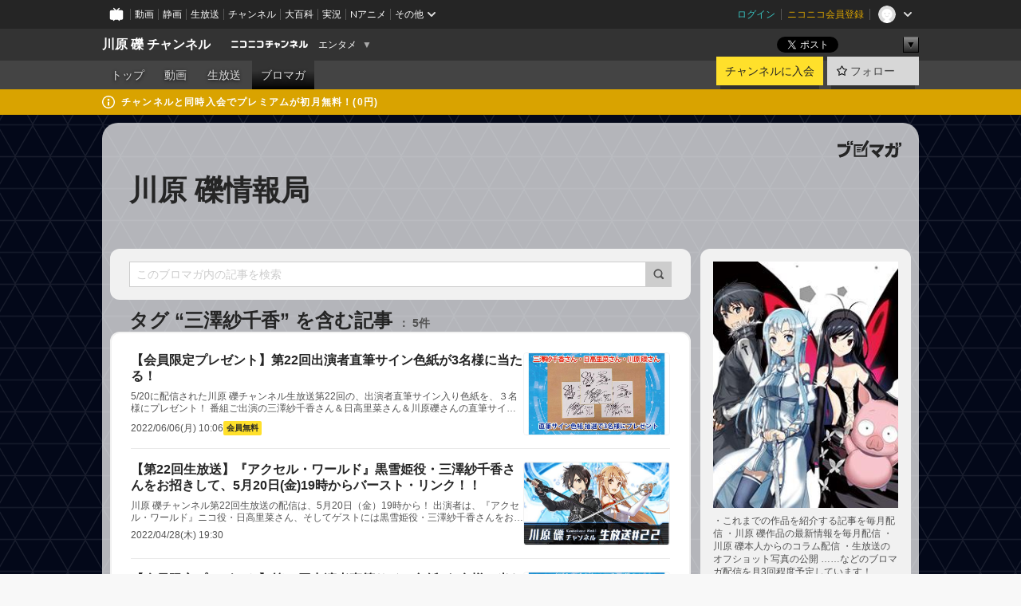

--- FILE ---
content_type: text/html; charset=UTF-8
request_url: https://ch.nicovideo.jp/kawahararekich/blomaga/tag/%E4%B8%89%E6%BE%A4%E7%B4%97%E5%8D%83%E9%A6%99
body_size: 16385
content:
<!DOCTYPE HTML PUBLIC "-//W3C//DTD HTML 4.01 Transitional//EN"
"http://www.w3.org/TR/html4/loose.dtd">







<html class="webkit ">

<head>
<meta http-equiv="Content-Type" content="text/html; charset=utf-8">
<meta http-equiv="Content-Script-Type" content="text/javascript">
<meta http-equiv="Content-Style-Type" content="text/css">
<meta http-equiv="X-UA-Compatible" content="IE=edge, chrome=1">
<meta name="copyright" content="(C) DWANGO Co., Ltd.">

<title>三澤紗千香の記事 : 川原 礫情報局 : 川原 礫 チャンネル - ニコニコチャンネル
</title>

    

                                            <meta property="og:title" content="三澤紗千香の記事 : 川原 礫情報局 : 川原 礫 チャンネル - ニコニコチャンネル ">
<meta property="og:site_name" content="川原 礫 チャンネル">
<meta property="og:description" content="『ソードアート・オンライン』を中心に、『デモンズ・クレスト』『アクセル・ワールド』『絶対ナル孤独者《アイソレータ》』(いずれも電撃文庫)など川原 礫作品の最新情報を紹介！ このチャ...">
<meta property="og:url" content="https://ch.nicovideo.jp/kawahararekich/blomaga/tag/%E4%B8%89%E6%BE%A4%E7%B4%97%E5%8D%83%E9%A6%99">
<meta property="og:image" content="https://img.cdn.nimg.jp/s/comch/channel-icon/original/ch2646330/7031578.jpg/512x512l_FFFFFFFF?key=520299745f5a7bc393f7313c3040fe61c73b9e775d1866bc927034f8fd32b103">
<meta property="og:type" content="website">
<meta property="fb:app_id" content="1080595878705344">
<meta name="twitter:card" content="summary">


    

<script type="text/javascript">
  try {
    window.NicoGoogleTagManagerDataLayer = [];

    var data = {};

        data.user = (function () {
      var user = {};

                  user.login_status = 'not_login';
            user.member_plan_id = null;

      return user;
      })();

    data.content = (function () {
      var content = {};
      content.community_id = '2646330';
      content.ch_screen_name = 'kawahararekich';
      content.channel_id = 'ch2646330';
      content.ch_monthly_charge = '550';
      return content;
    })();

    window.NicoGoogleTagManagerDataLayer.push(data);
    } catch (e) {}
</script>
<!-- Google Tag Manager For Channel Access Analytics -->


    <script>(function(w,d,s,l,i){w[l]=w[l]||[];w[l].push({'gtm.start':
                new Date().getTime(),event:'gtm.js'});var f=d.getElementsByTagName(s)[0],
            j=d.createElement(s),dl=l!='dataLayer'?'&l='+l:'';j.async=true;j.src=
            'https://www.googletagmanager.com/gtm.js?id='+i+dl;f.parentNode.insertBefore(j,f);
        })(window,document,'script','NicoChannelAccessAnalyticsGtmDataLayer','GTM-K8M6VGZ');</script>


<script>
        window.NicoChannelAccessAnalyticsGtmDataLayer.push({
        'event': 'TriggerAccessAnalytics',
        'PageParameter.ChannelId': 'ch2646330',
        'PageParameter.ContentId': null,
        'PageParameter.ContentBillingType': null,
        'PageParameter.IsChannelLiveMemberFree': null,
        'PageParameter.IsChannelLivePayProgram': null,
        'PageParameter.FrontendId': 32
    });
</script>
<!-- End Google Tag Manager For Channel Access Analytics -->
<!-- Google Tag Manager -->

<script>(function(w,d,s,l,i){w[l]=w[l]||[];w[l].push({'gtm.start':new Date().getTime(),event:'gtm.js'});var f=d.getElementsByTagName(s)[0],j=d.createElement(s),dl=l!='dataLayer'?'&l='+l:'';j.async=true;j.src='https://www.googletagmanager.com/gtm.js?id='+i+dl;f.parentNode.insertBefore(j,f);})(window,document,'script','NicoGoogleTagManagerDataLayer','GTM-KXT7G5G');</script>

<!-- End Google Tag Manager -->

    <meta name="description" content="・これまでの作品を紹介する記事を毎月配信・川原礫作品の最新情報を毎月配信・川原礫本人からのコラム配信・生放送のオフショット写真の公開……などのブロマガ配信を月3回程度予定しています！">
    
        
                                
            
        
        
        
        
        
                
        
                
        


                                    <link rel="canonical" href="https://ch.nicovideo.jp/kawahararekich/blomaga">


    

                        <link rel="alternate" media="only screen and (max-width: 640px)" href="https://sp.ch.nicovideo.jp/kawahararekich/blomaga/tag/三澤紗千香" />

    <link rel="shortcut icon" href="https://ch.nicovideo.jp/favicon.ico?111206">

<link rel="stylesheet" href="https://secure-dcdn.cdn.nimg.jp/nicochannel/chfront/css/legacy-less/base.css?1769058450
">








    <link rel="alternate" type="application/rss+xml" title="川原 礫情報局" href="https://ch.nicovideo.jp/kawahararekich/blomaga/nico/feed">


    <link rel="stylesheet" href="https://secure-dcdn.cdn.nimg.jp/nicochannel/chfront/css/legacy-less/channel-channel_base.css?1769058450
">

        <style type="text/css"><!--
                section.site_body {background-color:transparent;background-image:url(https://secure-dcdn.cdn.nimg.jp/nicochannel/material/design/5086196/bg_kawahara-ch.png);background-position:center top;background-repeat:repeat;background-attachment:fixed;color:#333333;}
section.site_body a {color:#6296c1;}
section.site_body a:visited {color:#6179bf;}

div#channel-main  {background-color:transparent;background-position:left top;background-repeat:no-repeat;background-attachment:scroll;color:#ffffff;}
div#channel-main a {color:#7dbeff;}
div#channel-main a:visited {color:#0073e6;}

    --></style>




    <link rel="stylesheet" href="https://secure-dcdn.cdn.nimg.jp/nicochannel/chfront/css/legacy-less/channel-channel_blog.css?1769058450
">
    <link rel="stylesheet" href="https://secure-dcdn.cdn.nimg.jp/nicochannel/chfront/css/channel/blog/body_style.css?1769058450
">

<link rel="stylesheet" href="https://secure-dcdn.cdn.nimg.jp/nicochannel/chfront/css/legacy-less/campaign-ticket_sale-ticket_sale.css?1769058450
">



<script>
var is_login   = false;
var is_premium = false;
var is_channel = true;
var user_is_joinable = false;
var nicopo_balance = false;
var page_code  = "blog_list"||null;
var page_id    = "ch_blomaga_tag"||null;
var user       = null,
    ad_age     = null;
var community = {
    "type":"premium"
};
var channeloption = {
    "first_month_free_flag":false};
var show_danimestore_invitation = false</script>


<script src="https://secure-dcdn.cdn.nimg.jp/nicochannel/chfront/js/polyfill/closest.js"></script>

<script src="https://secure-dcdn.cdn.nimg.jp/nicochannel/chfront/js/lib/jquery/jquery-3.6.min.js"></script>
<script src="https://secure-dcdn.cdn.nimg.jp/nicochannel/chfront/js/lib/jquery/jquery-migrate.3.3.2.min.js"></script>

<script>jQuery.noConflict();</script>
<script src="https://secure-dcdn.cdn.nimg.jp/nicochannel/chfront/js/common.js?1769058450
"></script>



<script src="https://secure-dcdn.cdn.nimg.jp/nicochannel/chfront/js/lib/swfobject.js?v1.5.1"></script>


<script src="https://res.ads.nicovideo.jp/assets/js/ads2.js?ref=ch"></script>

<script src="https://secure-dcdn.cdn.nimg.jp/nicochannel/chfront/js/channel/blog/article.js?1769058450
"></script>
            <script src="https://secure-dcdn.cdn.nimg.jp/nicochannel/chfront/js/channel/blog/article_tag.js?1769058450
"></script>
    <script src="https://secure-dcdn.cdn.nimg.jp/nicochannel/chfront/js/lib/jquery/jquery.easing.1.4.1.js"></script>






<script>
    (function (w, k1, k2) {
        w[k1] = w[k1] || {};
        w[k1][k2] = w[k1][k2] || {};
        w[k1][k2]['CurrentChannel'] = {
            ChannelId: 2646330,
        };
    })(window, 'NicochFrontCoreForeignVariableBinding', 'ChFront');
</script>


</head>

<body class="
 ja  channel personal">
<!-- Google Tag Manager (noscript) -->
<noscript><iframe src="https://www.googletagmanager.com/ns.html?id=GTM-KXT7G5G" height="0" width="0" style="display:none;visibility:hidden"></iframe></noscript>
<!-- End Google Tag Manager (noscript) -->



                <div id="CommonHeader" class="c-siteCommonHeaderUnit"></div>

<!---->
<!---->


<script>
    window.onCommonHeaderReady = function(commonHeader) {
        commonHeader.mount('#CommonHeader', {
                        frontendId: 32,
            site: 'channel',
            user: {
                                isLogin: false            },
            customization: {
                nextUrl: '/kawahararekich/blomaga/tag/%E4%B8%89%E6%BE%A4%E7%B4%97%E5%8D%83%E9%A6%99',
                logoutNextUrl: '/kawahararekich/blomaga/tag/%E4%B8%89%E6%BE%A4%E7%B4%97%E5%8D%83%E9%A6%99',
                size: {
                    maxWidth: '1024px',
                    minWidth: '1024px'
                },
                userPanelServiceLinksLabel: 'ニコニコチャンネルメニュー',
                userPanelServiceLinks: [
                    {
                        href : '/my/purchased',
                        label: '購入したもの'
                    },
                    {
                        href : '/my/following',
                        label: '登録したチャンネル'
                    },
                    {
                        href : '/my/mail/subscribing',
                        label: '購読中のブロマガ'
                    },
                    {
                        href : '/start',
                        label: 'チャンネルを開設'
                    },
                    {
                        href : '/portal/anime',
                        label: 'アニメ'
                    },
                    {
                        href : '/portal/blomaga',
                        label: 'ブロマガ'
                    }
                ],
                helpLink: {
                    href: 'https://qa.nicovideo.jp/category/show/429?site_domain=default'
                }
            }
        });
    };
</script>
<script type="text/javascript" src="https://common-header.nimg.jp/3.0.0/pc/CommonHeaderLoader.min.js"></script>
    
        <header class="site">
                            <div id="head_cp">
    <div class="head_inner">

    <nav class="head_breadcrumb" id="head_cp_breadcrumb">
        <h1 class="channel_name"><a href="/kawahararekich">川原 礫 チャンネル</a></h1>
        <div class="site_logo"><a href="https://ch.nicovideo.jp/"><img src="https://secure-dcdn.cdn.nimg.jp/nicochannel/chfront/img/base/niconico_channel_small.png" alt="ニコニコチャンネル"></a></div>

                                <div class="channel_category">
                <a href="/portal/entertainment">
                    エンタメ
                </a>
                <menu class="switch_category">
                    <span class="other">▼</span>
                    <ul id="other_categories_list" style="display:none;">
                        <li ><a href="/portal/blomaga">ブロマガ</a>
<li ><a href="/portal/anime">アニメ</a>
<li ><a href="/portal/movie">映画・ドラマ</a>
<li ><a href="/portal/media">社会・言論</a>
<li ><a href="/portal/tokusatsu">特撮</a>
<li ><a href="/portal/music">音楽</a>
<li class="selected"><a href="/portal/entertainment">エンタメ</a>
<li ><a href="/portal/sports">スポーツ</a>
<li ><a href="/portal/showbiz">芸能</a>
<li ><a href="/portal/life">生活</a>
<li ><a href="/portal/politics">政治</a>
<li ><a href="/portal/game">ゲーム</a>
<li ><a href="/portal/variety">バラエティ</a>
<li ><a href="/portal/gravure">グラビア</a>
                    </ul>
                </menu>
            </div>
            <script>Ch.categoryDropdown.init();</script>
            </nav>

        <menu id="head_sns_share" class="sns_share">
        <!--SNS共有-->
        
        
                                        <div class="sns_button twitter">
            <a href="https://x.com/intent/post" class="twitter-share-button" data-count="horizontal" data-url="https://ch.nicovideo.jp/kawahararekich" data-text="川原 礫 チャンネル #nicoch" data-count="none" data-lang="ja">Post</a>
        </div>

        <div class="sns_button facebook">
            <iframe src="https://www.facebook.com/plugins/like.php?href=https://ch.nicovideo.jp/kawahararekich&locale=&app_id=227837487254498&amp;send=false&amp;layout=button&amp;width=100&amp;show_faces=false&amp;action=like&amp;colorscheme=light&amp;font&amp;height=21" scrolling="no" frameborder="0" allowTransparency="true"
            style="width:110px; height:21px"></iframe>
                    </div>

        <!--その他のSNS: hatebu gp+-->
        <div class="sns_other">
            <button class="btn_share_toggle"><span class="down">▼</span><span class="up">▲</span></button>
            <div id="head_sns_share_more">
                <ul>
                    <li class="hatebu"><a href="http://b.hatena.ne.jp/entry/s/ch.nicovideo.jp/kawahararekich/blomaga/tag/%E4%B8%89%E6%BE%A4%E7%B4%97%E5%8D%83%E9%A6%99" class="hatena-bookmark-button" data-hatena-bookmark-title="川原 礫 チャンネル - ニコニコチャンネル" data-hatena-bookmark-layout="basic"><img src="https://b.st-hatena.com/images/entry-button/button-only.gif" alt="このエントリーをはてなブックマークに追加" width="20" height="20"></a>
                </ul>
            </div>
        </div>
        
        <script>
        jQuery(".btn_share_toggle").on("click",function(){
            var sns_other = jQuery(".sns_other");
            var sns_other_panel = jQuery("#head_sns_share_more");
            var target_height = sns_other_panel.find("ul").outerHeight();
            var expanded_class = "expanded";
            if(sns_other.hasClass(expanded_class)){
                //close it
                sns_other_panel.animate({"height":"0"},150);
                sns_other.removeClass(expanded_class);
            }else{
                //open it
                sns_other_panel.animate({"height":target_height},150);
                sns_other.addClass(expanded_class);
            }
        });
        </script>
        
    </menu>
    
    </div>
    </div>
    <div id="head_cp_menu">
    <div class="head_inner">
                                <nav class="current channel" id="cp_menu">
                <ul>
                                                                                                        <li class="">
                        <a href="/kawahararekich">トップ</a>

                                                                    <li class="">
                            <a href="/kawahararekich/video">動画</a>
                    
                    
                                                                    <li class="">
                            <a href="/kawahararekich/live">生放送</a>
                    
                                                                                                                        <li class="selected">
                            <a href="/kawahararekich/blomaga">ブロマガ</a>
                    
                                                    </ul>
            </nav>
                    
        <div class="user_control">
                        <div id="member_continuation_react_pc_root"></div>
            <script src="https://dcdn.cdn.nimg.jp/nicochannel/nicochfrontcore/main/Component/ChFront/Endpoint/Channel/ContinuationRank/ContinuationRankEntryPoint.js?1769058450
"></script>
            
            <div class="join_leave">
                    
    
    <div class="cell">

                                <a class="join need_login"
               href="/ch2646330/join?a=a"
               data-selector="sendGA360Event"
               data-ga-event-tag="nicoch_click_header-join-button"
            >
                                                    チャンネルに入会
                            </a>
            </div>
                                    <div class="cell">
            <a href="https://account.nicovideo.jp/login?next_url=%2Fkawahararekich%2Fblomaga%2Ftag%2F%25E4%25B8%2589%25E6%25BE%25A4%25E7%25B4%2597%25E5%258D%2583%25E9%25A6%2599&site=channel&time=1769323508&hash_key=2e0d5805"
               class="btn_follow bookmark"
               onmouseover="jQuery('#please_login').show(); return false;"
               onmouseout="jQuery('#please_login').hide(); return false;"
               data-selector="sendGA360Event"
               data-ga-event-tag="nicoch_click_header-follow-button"
            >
            <span class="labels">
                <span class="off">フォロー</span>
            </span>
            </a>
        </div>
    
            </div>
        </div>
    </div>
    </div>    
    
    
    

                                            <div class="c-headerMsgBar" data-name="premium">
                    <div class="headerMsgContentsArea">
                        <a class="headerMsgContent" href="/kawahararekich/join">
                            <span class="headerMsgIcon"><svg xmlns="http://www.w3.org/2000/svg" viewBox="0 0 23 23"><path d="M11.5 0C17.851 0 23 5.149 23 11.5S17.851 23 11.5 23 0 17.851 0 11.5 5.149 0 11.5 0zm0 2a9.5 9.5 0 100 19 9.5 9.5 0 000-19zm.5 9a1 1 0 011 1v5a1 1 0 01-1 1h-1a1 1 0 01-1-1v-5a1 1 0 011-1h1zm-.5-5.5a2 2 0 110 4 2 2 0 010-4z"/></svg></span>
                            <span class="headerMsgText">チャンネルと同時入会でプレミアムが初月無料！(0円)</span>
                        </a>
                    </div>
                </div>
                        
    
        
        
    <script>

    //共有ボタンに展開イベントを割り振り
    var panel	= jQuery("#shareMenuBar"),
            trigger = jQuery("#shareMenuTrigger");
    jQuery("#shareMenuTrigger").on('click', function(event){
        if(panel.is(':visible')){
            toggleShareMenu(false);
        }else{
            toggleShareMenu(true);
        }
        return false;
    });

    //ヘッダーの初月無料プランリンクclick後に、入会プラン周りを目立たせる
    jQuery("a#first_month_free_flag").on('click', function(){
        var joinMenu = jQuery("#cp_joinmenu");
        var animateDuration = 500;
        var isScroll = Ch.smoothScroll("#cp_joinmenu", {"duration": animateDuration});
        joinMenu
            .wrapInner('<div class="cp_joinmenu_cnt"></div>')
            .append('<span class="bg_cp_joinmenu"></span>')
            .css({"position":"relative"});
        var cnt = joinMenu.find(".cp_joinmenu_cnt");
        var bg = joinMenu.find(".bg_cp_joinmenu");
        cnt.css({"position":"relative", "z-index":"1"});
        bg.css({
            "position":"absolute",
            "top":0,
            "left":0,
            "z-index":0,
            "width": joinMenu.innerWidth(),
            "height": joinMenu.innerHeight(),
            "background": "#fff",
            "opacity":"0"
        });
        setTimeout(function(){
            bg.animate({"opacity":"1"},100).animate({"opacity":"0"},1000,function(){this.remove()})
        }, animateDuration);
        if(isScroll) {return false;}
    });

    </script>
    





            </header>

                <section class="site_body">
            <article class="content white" data-page-id="ch_blomaga_tag">
                <div class="p-channelBlogArticleList">
    <div class="p-channelBlogArticleList__header">
        <div class="c-blogSignature">
    <a href="/portal/blomaga">
        <svg xmlns="http://www.w3.org/2000/svg" viewBox="0 0 80 22">
    <path d="M58.138 5.428c-.385 2.154-1.397 6.484-7.408 10.689 1.801 1.74 2.449 2.527 3.016 3.21L50.569 22v-.002c-2.166-3.066-5.79-6.317-8.238-8.12l2.773-2.443c.628.434 1.477.994 3.056 2.341 3.138-1.926 4.25-3.992 4.777-4.924H40.166V5.428h17.972ZM11.071 6.724h5.303c-.41 5.656-2.443 12.8-13.5 14.978l-1.599-3.368c9.067-1.653 10.383-6.02 11.05-9.92H0v-3.55h11.071v1.86ZM69.24 3.562c-.061.999-.103 2-.203 3.387h2.848v1.89l.856-.029c.516-.018 1.374-.047 2.133-.365v.002c.58-.242 1.011-.621 1.286-1.103v2.893c0 2.203-.163 6.918-.85 8.836-.831 2.306-2.834 2.408-3.806 2.408-.404 0-1.516-.021-3.824-.306l-.223-3.593c.77.142 1.883.347 3.056.347 1.255 0 1.538-.245 1.74-1.265.122-.611.365-4.795.365-5.367v-.98h-3.966c-1.215 7.43-5.91 10.408-7.266 11.286l-2.449-2.756c3.441-1.917 5.284-4.306 6.154-8.53h-5.182V6.95h5.546c.1-1.632.1-2.632.1-3.428l3.684.04ZM31.168 7.048h-8.67v11.691h12.699v-7.748l1.932-3.262v12.959H20.566V5.098h11.756l-1.154 1.949Z"/>
    <path d="M28.683 15.116H23.96v-1.392h4.724v1.392ZM37.656.199l1.107.667.661.818-6.296 10.628h-.002c.005-.001-1.804 1.43-1.804 1.43l-.895.708s-.362.302-.565.18c-.203-.123-.113-.59-.113-.59l.578-3.405L36.628 0l1.028.199ZM28.896 12.472h-4.937V11.08h5.173l-.236 1.392ZM29.52 9.827h-5.561V8.436h6.386l-.825 1.391ZM75.676 5.968c0 1.91-2.007 1.975-2.964 2.008v-1.42c.972-.016 1.295-.179 1.295-.766h-1.295V2.786h2.964v3.182ZM80 5.968c0 1.91-2.007 1.975-2.962 2.008v-1.42c.972-.016 1.296-.179 1.296-.766h-1.296V2.786H80v3.182ZM19.187 2.117c-.972.017-1.295.18-1.295.767h1.295v3.003h-2.963V2.704c0-1.91 2.008-1.975 2.963-2.008v1.42ZM14.863 2.117c-.972.017-1.295.18-1.295.767h1.295v3.003h-2.964V2.704C11.9.794 13.908.73 14.863.696v1.42Z"/>
</svg>
    </a>
</div>
        <h1 class="blogTitle">
            <a href="/kawahararekich/blomaga">
                川原 礫情報局
            </a>
        </h1>
    </div>

    <div class="p-channelBlogArticleList__mainColumn">
                                <div class="c-blogArticleListSortMenu">
    <form class="searchBox" action="/kawahararekich/blomaga" method="get">
        <label>
            <input class="c-formInputTypeText"
                   id="keyword"
                   name="keyword"
                   type="text"
                   autocomplete="off"
                   maxlength="255"
                   value=""
                   placeholder="このブロマガ内の記事を検索"
            >
            <button type="submit" class="c-formButtonWithIconOnly">
                <svg xmlns="http://www.w3.org/2000/svg" viewBox="0 0 24 24">
    <path d="m20.73 18.26-3.308-3.31a8.199 8.199 0 0 0 1.32-4.46c0-4.55-3.699-8.25-8.246-8.25-4.548 0-8.246 3.7-8.246 8.25s3.698 8.25 8.246 8.25c1.639 0 3.168-.49 4.457-1.32l3.309 3.31c.34.34.79.51 1.239.51.45 0 .9-.17 1.24-.51.679-.68.679-1.79 0-2.47h-.01Zm-10.234-2.01a5.756 5.756 0 0 1-5.747-5.75c0-3.17 2.578-5.75 5.747-5.75a5.756 5.756 0 0 1 5.747 5.75c0 1.17-.35 2.27-.96 3.18-.43.64-.97 1.19-1.609 1.61-.91.61-1.999.96-3.178.96Z"/>
</svg>
            </button>
        </label>
            </form>

    </div>

            
                            <div class="c-blogArticleListHeader">
    <h2>
                    <span>
                                    タグ&nbsp;“三澤紗千香”&nbsp;を含む記事
                            </span>
                <small>
            5件
        </small>
    </h2>
    </div>
                <div class="articleContainer">
                                            <div class="c-blogArticleListItem">
    <a href="/kawahararekich/blomaga/ar2101843">
        <div class="articleSummary">
            <h2>【会員限定プレゼント】第22回出演者直筆サイン色紙が3名様に当たる！</h2>
            <p> 5/20に配信された川原 礫チャンネル生放送第22回の、出演者直筆サイン入り色紙を、３名様にプレゼント！ 番組ご出演の三澤紗千香さん＆日高里菜さん＆川原礫さんの直筆サイン入りです。 </p>
            <div class="c-blogArticleListMetadata">
    <span class="publishDate">2022/06/06(月) 10:06</span>

                            <span class="c-labelPaymentType">
                    <strong>会員無料</strong>
            </span>
        
            
    </div>
        </div>

                    <div class="articleThumbnail">
                <img src="https://secure-dcdn.cdn.nimg.jp/blomaga/material/channel/article_thumbnail/ch2646330/2101843" alt="【会員限定プレゼント】第22回出演者直筆サイン色紙が3名様に当たる！">
            </div>
            </a>
</div>
                                            <div class="c-blogArticleListItem">
    <a href="/kawahararekich/blomaga/ar2093708">
        <div class="articleSummary">
            <h2>【第22回生放送】『アクセル・ワールド』黒雪姫役・三澤紗千香さんをお招きして、5月20日(金)19時からバースト・リンク！！</h2>
            <p> 川原 礫チャンネル第22回生放送の配信は、5月20日（金）19時から！   
 出演者は、『アクセル・ワールド』ニコ役・日高里菜さん、そしてゲストには黒雪姫役・三澤紗千香さんをお招きして、今年2回目となる『アクセル・ワールド』大特集をお送りします！ </p>
            <div class="c-blogArticleListMetadata">
    <span class="publishDate">2022/04/28(木) 19:30</span>

                                
            
    </div>
        </div>

                    <div class="articleThumbnail">
                <img src="https://secure-dcdn.cdn.nimg.jp/blomaga/material/channel/article_thumbnail/ch2646330/2093708" alt="【第22回生放送】『アクセル・ワールド』黒雪姫役・三澤紗千香さんをお招きして、5月20日(金)19時からバースト・リンク！！">
            </div>
            </a>
</div>
                                            <div class="c-blogArticleListItem">
    <a href="/kawahararekich/blomaga/ar2083215">
        <div class="articleSummary">
            <h2>【会員限定プレゼント】第19回出演者直筆サイン色紙が3名様に当たる！</h2>
            <p> 2/23に配信された川原 礫チャンネル生放送第19回の、出演者直筆サイン入り色紙を、３名様にプレゼント！ 番組ご出演の三澤紗千香さん＆日高里菜さん＆川原礫さん＆三木一馬さんの直筆サイン入りです。 </p>
            <div class="c-blogArticleListMetadata">
    <span class="publishDate">2022/03/02(水) 19:00</span>

                            <span class="c-labelPaymentType">
                    <strong>会員無料</strong>
            </span>
        
            
    </div>
        </div>

                    <div class="articleThumbnail">
                <img src="https://secure-dcdn.cdn.nimg.jp/blomaga/material/channel/article_thumbnail/ch2646330/2083215" alt="【会員限定プレゼント】第19回出演者直筆サイン色紙が3名様に当たる！">
            </div>
            </a>
</div>
                                            <div class="c-blogArticleListItem">
    <a href="/kawahararekich/blomaga/ar2080386">
        <div class="articleSummary">
            <h2>【第19回生放送】2月23日(水)19時からリンク・スタート!!</h2>
            <p> 川原 礫チャンネル第19回生放送の配信は、2月23日（水・祝）19時から！ 一年半ぶりの新刊発売を祝して、『アクセル・ワールド』を大特集します！ 
 出演者は、『アクセル・ワールド』lニコ役・日高里菜さん、そして原作者の川原 礫先生。 ゲストには黒雪姫役・三澤紗千香さんをお招きして、『アクセル・ワールド』を語り尽くします！！ 
  </p>
            <div class="c-blogArticleListMetadata">
    <span class="publishDate">2022/02/17(木) 17:00</span>

                                
            
            <span class="c-metaCommentCount">
            <svg xmlns="http://www.w3.org/2000/svg" viewBox="0 0 24 24">
    <path d="M18 3H6C4.35 3 3 4.35 3 6v10c0 1.65 1.35 3 3 3v1.8c0 .43.24.84.62 1.05a1.194 1.194 0 0 0 1.21-.03L12.41 19H18c1.65 0 3-1.35 3-3V6c0-1.65-1.35-3-3-3Z"/>
</svg>
            <span>9</span>
        </span>
    </div>
        </div>

                    <div class="articleThumbnail">
                <img src="https://secure-dcdn.cdn.nimg.jp/blomaga/material/channel/article_thumbnail/ch2646330/2080386" alt="【第19回生放送】2月23日(水)19時からリンク・スタート!!">
            </div>
            </a>
</div>
                                            <div class="c-blogArticleListItem">
    <a href="/kawahararekich/blomaga/ar1981752">
        <div class="articleSummary">
            <h2>【第4回生放送】1月25日(月)19時、バースト・リンク！　三澤紗千香さんを迎えて『アクセル・ワールド』を語り尽くします!!</h2>
            <p> 川原 礫チャンネル、第４回生放送が1月25日（月）19時よりバースト・リンク！ 
  今回は、特に要望の多かった『アクセル・ワールド』特集！ 出演者は『AW』の著者・川原 礫先生と、ニコ役・日高里菜さん。そしてゲストに黒雪姫役・三澤紗千香さんを招いて、『AW』を語り尽くします！ </p>
            <div class="c-blogArticleListMetadata">
    <span class="publishDate">2021/01/11(月) 18:00</span>

                                
            
            <span class="c-metaCommentCount">
            <svg xmlns="http://www.w3.org/2000/svg" viewBox="0 0 24 24">
    <path d="M18 3H6C4.35 3 3 4.35 3 6v10c0 1.65 1.35 3 3 3v1.8c0 .43.24.84.62 1.05a1.194 1.194 0 0 0 1.21-.03L12.41 19H18c1.65 0 3-1.35 3-3V6c0-1.65-1.35-3-3-3Z"/>
</svg>
            <span>3</span>
        </span>
    </div>
        </div>

                    <div class="articleThumbnail">
                <img src="https://secure-dcdn.cdn.nimg.jp/blomaga/material/channel/article_thumbnail/ch2646330/1981752" alt="【第4回生放送】1月25日(月)19時、バースト・リンク！　三澤紗千香さんを迎えて『アクセル・ワールド』を語り尽くします!!">
            </div>
            </a>
</div>
                                    </div>
            
                                    
<div class="c-blogArticleListPager">
    <a class="prevButton"
       href="/kawahararekich/blomaga/tag/三澤紗千香?page=1"
       aria-disabled="true"
    >
        <svg xmlns="http://www.w3.org/2000/svg" viewBox="0 0 24 24">
    <path d="M10 18.25c-.32 0-.64-.12-.88-.37a1.25 1.25 0 0 1 0-1.77l4.12-4.12-4.12-4.12a1.25 1.25 0 0 1 0-1.77 1.25 1.25 0 0 1 1.77 0l5 5c.49.49.49 1.28 0 1.77l-5 5c-.24.24-.56.37-.88.37l-.01.01Z"/>
</svg>
        <span>前へ</span>
    </a>
    <strong class="pageCount">
        1/1
    </strong>
    <a class="nextButton"
       href="/kawahararekich/blomaga/tag/三澤紗千香?page=1"
       aria-disabled="true"
    >
        <span>次へ</span>
        <svg xmlns="http://www.w3.org/2000/svg" viewBox="0 0 24 24">
    <path d="M10 18.25c-.32 0-.64-.12-.88-.37a1.25 1.25 0 0 1 0-1.77l4.12-4.12-4.12-4.12a1.25 1.25 0 0 1 0-1.77 1.25 1.25 0 0 1 1.77 0l5 5c.49.49.49 1.28 0 1.77l-5 5c-.24.24-.56.37-.88.37l-.01.01Z"/>
</svg>
    </a>
</div>
                        </div>

    <div class="p-channelBlogArticleList__sideColumn">
        <div class="c-blogProfile">
            <img src="https://secure-dcdn.cdn.nimg.jp/blomaga/material/channel/blog_thumbnail/ch2646330.jpg?1611581497" alt="川原 礫情報局">
                <p>・これまでの作品を紹介する記事を毎月配信
・川原 礫作品の最新情報を毎月配信
・川原 礫本人からのコラム配信
・生放送のオフショット写真の公開
……などのブロマガ配信を月3回程度予定しています！</p>
        <div>
                    <a class="buttonFollowChannel" href="https://account.nicovideo.jp/login?next_url=%2Fkawahararekich%2Fblomaga%2Ftag%2F%25E4%25B8%2589%25E6%25BE%25A4%25E7%25B4%2597%25E5%258D%2583%25E9%25A6%2599&site=channel&time=1769323508&hash_key=2e0d5805">
                <span class="followIcon"><svg xmlns="http://www.w3.org/2000/svg" viewBox="0 0 24 24">
    <path d="M21.9384 9.62793C21.7949 9.1875 21.4209 8.87012 20.9638 8.79883L15.5664 7.95508L13.1093 2.70508C12.9082 2.27734 12.4736 2 12 2C11.5263 2 11.0918 2.27734 10.8906 2.70605L8.43355 7.95508L3.03609 8.79883C2.57906 8.87012 2.20504 9.1875 2.06148 9.62793C1.91695 10.0684 2.02925 10.5459 2.3564 10.875L6.2314 14.7695L4.84566 20.4844C4.73238 20.9502 4.90328 21.4434 5.28121 21.7393C5.50093 21.9111 5.76851 21.999 6.03707 21.999C6.23043 21.999 6.42476 21.9531 6.6025 21.8604L12 19.0498L17.3964 21.8594C17.8212 22.083 18.3418 22.0352 18.7187 21.7393C19.0966 21.4434 19.2675 20.9502 19.1543 20.4854L17.7685 14.7695L21.6445 10.874C21.9707 10.5459 22.083 10.0684 21.9384 9.62793Z"/>
</svg>
</span>
                <strong>フォロー</strong>
            </a>
                <a class="buttonRssFeed" href="/kawahararekich/blomaga/nico/feed" target="_blank">
            <svg xmlns="http://www.w3.org/2000/svg" viewBox="0 0 24 24">
    <path d="M5.111 4v2.127c7.036 0 12.762 5.724 12.762 12.763H20C20 10.679 13.322 4 5.111 4Z"/>
    <path d="M5.111 8.254v2.128c4.692 0 8.508 3.815 8.508 8.508h2.127c0-5.865-4.77-10.636-10.635-10.636Z"/>
    <path d="M5.111 12.508v2.128a4.258 4.258 0 0 1 4.254 4.254h2.127a6.387 6.387 0 0 0-6.38-6.382ZM5.537 16.927a1.536 1.536 0 1 0 0 3.073 1.536 1.536 0 0 0 0-3.073Z"/>
</svg>
            <strong>フィード</strong>
        </a>
    </div>
</div>
        <div class="c-blogAuthorProfile">
            <img src="https://secure-dcdn.cdn.nimg.jp/blomaga/material/channel/blog_author/ch2646330.jpg?1611581497" alt="著者イメージ">
        <h4>川原 礫チャンネル</h4>
    <p>『ソードアート・オンライン』を中心に、『アクセル・ワールド』『絶対ナル孤独者《アイソレータ》』(いずれも電撃文庫)など川原 礫作品の最新情報を紹介！このチャンネルでしか見られない、ゲストを呼んだ生放送も毎月実施予定！</p>
    </div>

                    <div class="c-blogSubscribeInfo">
    <div class="c-blogDistributionRequirements">
    <strong>メール配信：あり</strong><strong>更新頻度：毎月3本程度</strong><span>※メール配信はチャンネルの月額会員限定です</span>
</div>

            <div class="buttonContainer">
            <a class="buttonJoinAndPurchase" href="/ch2646330/join?a=a">
                                    <span>チャンネルに入会して</span>
                                <strong>このブロマガを購読</strong>
            </a>
        </div>
    </div>

                            <hr class="c-divider" data-style="double">
                <div class="c-blogSideColumnArticleList">
    <h4>月別アーカイブ</h4>
    <ul>
                    <li>
                <a href="/kawahararekich/blomaga/202601">
                    <span>2026年01月のブロマガ記事（3）</span>
                </a>
            </li>
                    <li>
                <a href="/kawahararekich/blomaga/202512">
                    <span>2025年12月のブロマガ記事（2）</span>
                </a>
            </li>
                    <li>
                <a href="/kawahararekich/blomaga/202511">
                    <span>2025年11月のブロマガ記事（5）</span>
                </a>
            </li>
                    <li>
                <a href="/kawahararekich/blomaga/202510">
                    <span>2025年10月のブロマガ記事（2）</span>
                </a>
            </li>
                    <li>
                <a href="/kawahararekich/blomaga/202509">
                    <span>2025年09月のブロマガ記事（1）</span>
                </a>
            </li>
                    <li>
                <a href="/kawahararekich/blomaga/202508">
                    <span>2025年08月のブロマガ記事（1）</span>
                </a>
            </li>
                    <li>
                <a href="/kawahararekich/blomaga/202507">
                    <span>2025年07月のブロマガ記事（5）</span>
                </a>
            </li>
                    <li>
                <a href="/kawahararekich/blomaga/202506">
                    <span>2025年06月のブロマガ記事（2）</span>
                </a>
            </li>
                    <li>
                <a href="/kawahararekich/blomaga/202505">
                    <span>2025年05月のブロマガ記事（7）</span>
                </a>
            </li>
                    <li>
                <a href="/kawahararekich/blomaga/202504">
                    <span>2025年04月のブロマガ記事（5）</span>
                </a>
            </li>
                    <li>
                <a href="/kawahararekich/blomaga/202503">
                    <span>2025年03月のブロマガ記事（1）</span>
                </a>
            </li>
                    <li>
                <a href="/kawahararekich/blomaga/202502">
                    <span>2025年02月のブロマガ記事（4）</span>
                </a>
            </li>
                    <li>
                <a href="/kawahararekich/blomaga/202501">
                    <span>2025年01月のブロマガ記事（1）</span>
                </a>
            </li>
                    <li>
                <a href="/kawahararekich/blomaga/202412">
                    <span>2024年12月のブロマガ記事（3）</span>
                </a>
            </li>
                    <li>
                <a href="/kawahararekich/blomaga/202411">
                    <span>2024年11月のブロマガ記事（4）</span>
                </a>
            </li>
                    <li>
                <a href="/kawahararekich/blomaga/202410">
                    <span>2024年10月のブロマガ記事（1）</span>
                </a>
            </li>
                    <li>
                <a href="/kawahararekich/blomaga/202408">
                    <span>2024年08月のブロマガ記事（2）</span>
                </a>
            </li>
                    <li>
                <a href="/kawahararekich/blomaga/202405">
                    <span>2024年05月のブロマガ記事（1）</span>
                </a>
            </li>
                    <li>
                <a href="/kawahararekich/blomaga/202404">
                    <span>2024年04月のブロマガ記事（1）</span>
                </a>
            </li>
                    <li>
                <a href="/kawahararekich/blomaga/202403">
                    <span>2024年03月のブロマガ記事（6）</span>
                </a>
            </li>
                    <li>
                <a href="/kawahararekich/blomaga/202402">
                    <span>2024年02月のブロマガ記事（4）</span>
                </a>
            </li>
                    <li>
                <a href="/kawahararekich/blomaga/202401">
                    <span>2024年01月のブロマガ記事（3）</span>
                </a>
            </li>
                    <li>
                <a href="/kawahararekich/blomaga/202312">
                    <span>2023年12月のブロマガ記事（3）</span>
                </a>
            </li>
                    <li>
                <a href="/kawahararekich/blomaga/202311">
                    <span>2023年11月のブロマガ記事（4）</span>
                </a>
            </li>
                    <li>
                <a href="/kawahararekich/blomaga/202310">
                    <span>2023年10月のブロマガ記事（7）</span>
                </a>
            </li>
                    <li>
                <a href="/kawahararekich/blomaga/202309">
                    <span>2023年09月のブロマガ記事（5）</span>
                </a>
            </li>
                    <li>
                <a href="/kawahararekich/blomaga/202308">
                    <span>2023年08月のブロマガ記事（3）</span>
                </a>
            </li>
                    <li>
                <a href="/kawahararekich/blomaga/202307">
                    <span>2023年07月のブロマガ記事（5）</span>
                </a>
            </li>
                    <li>
                <a href="/kawahararekich/blomaga/202306">
                    <span>2023年06月のブロマガ記事（2）</span>
                </a>
            </li>
                    <li>
                <a href="/kawahararekich/blomaga/202305">
                    <span>2023年05月のブロマガ記事（3）</span>
                </a>
            </li>
                    <li>
                <a href="/kawahararekich/blomaga/202304">
                    <span>2023年04月のブロマガ記事（3）</span>
                </a>
            </li>
                    <li>
                <a href="/kawahararekich/blomaga/202303">
                    <span>2023年03月のブロマガ記事（2）</span>
                </a>
            </li>
                    <li>
                <a href="/kawahararekich/blomaga/202302">
                    <span>2023年02月のブロマガ記事（5）</span>
                </a>
            </li>
                    <li>
                <a href="/kawahararekich/blomaga/202301">
                    <span>2023年01月のブロマガ記事（4）</span>
                </a>
            </li>
                    <li>
                <a href="/kawahararekich/blomaga/202212">
                    <span>2022年12月のブロマガ記事（2）</span>
                </a>
            </li>
                    <li>
                <a href="/kawahararekich/blomaga/202211">
                    <span>2022年11月のブロマガ記事（5）</span>
                </a>
            </li>
                    <li>
                <a href="/kawahararekich/blomaga/202210">
                    <span>2022年10月のブロマガ記事（4）</span>
                </a>
            </li>
                    <li>
                <a href="/kawahararekich/blomaga/202209">
                    <span>2022年09月のブロマガ記事（6）</span>
                </a>
            </li>
                    <li>
                <a href="/kawahararekich/blomaga/202208">
                    <span>2022年08月のブロマガ記事（3）</span>
                </a>
            </li>
                    <li>
                <a href="/kawahararekich/blomaga/202207">
                    <span>2022年07月のブロマガ記事（4）</span>
                </a>
            </li>
                    <li>
                <a href="/kawahararekich/blomaga/202206">
                    <span>2022年06月のブロマガ記事（3）</span>
                </a>
            </li>
                    <li>
                <a href="/kawahararekich/blomaga/202205">
                    <span>2022年05月のブロマガ記事（4）</span>
                </a>
            </li>
                    <li>
                <a href="/kawahararekich/blomaga/202204">
                    <span>2022年04月のブロマガ記事（4）</span>
                </a>
            </li>
                    <li>
                <a href="/kawahararekich/blomaga/202203">
                    <span>2022年03月のブロマガ記事（6）</span>
                </a>
            </li>
                    <li>
                <a href="/kawahararekich/blomaga/202202">
                    <span>2022年02月のブロマガ記事（2）</span>
                </a>
            </li>
                    <li>
                <a href="/kawahararekich/blomaga/202201">
                    <span>2022年01月のブロマガ記事（2）</span>
                </a>
            </li>
                    <li>
                <a href="/kawahararekich/blomaga/202112">
                    <span>2021年12月のブロマガ記事（5）</span>
                </a>
            </li>
                    <li>
                <a href="/kawahararekich/blomaga/202111">
                    <span>2021年11月のブロマガ記事（2）</span>
                </a>
            </li>
                    <li>
                <a href="/kawahararekich/blomaga/202110">
                    <span>2021年10月のブロマガ記事（5）</span>
                </a>
            </li>
                    <li>
                <a href="/kawahararekich/blomaga/202109">
                    <span>2021年09月のブロマガ記事（1）</span>
                </a>
            </li>
                    <li>
                <a href="/kawahararekich/blomaga/202108">
                    <span>2021年08月のブロマガ記事（2）</span>
                </a>
            </li>
                    <li>
                <a href="/kawahararekich/blomaga/202107">
                    <span>2021年07月のブロマガ記事（3）</span>
                </a>
            </li>
                    <li>
                <a href="/kawahararekich/blomaga/202106">
                    <span>2021年06月のブロマガ記事（6）</span>
                </a>
            </li>
                    <li>
                <a href="/kawahararekich/blomaga/202105">
                    <span>2021年05月のブロマガ記事（4）</span>
                </a>
            </li>
                    <li>
                <a href="/kawahararekich/blomaga/202104">
                    <span>2021年04月のブロマガ記事（7）</span>
                </a>
            </li>
                    <li>
                <a href="/kawahararekich/blomaga/202103">
                    <span>2021年03月のブロマガ記事（9）</span>
                </a>
            </li>
                    <li>
                <a href="/kawahararekich/blomaga/202102">
                    <span>2021年02月のブロマガ記事（3）</span>
                </a>
            </li>
                    <li>
                <a href="/kawahararekich/blomaga/202101">
                    <span>2021年01月のブロマガ記事（2）</span>
                </a>
            </li>
                    <li>
                <a href="/kawahararekich/blomaga/202012">
                    <span>2020年12月のブロマガ記事（9）</span>
                </a>
            </li>
                    <li>
                <a href="/kawahararekich/blomaga/202011">
                    <span>2020年11月のブロマガ記事（9）</span>
                </a>
            </li>
                    <li>
                <a href="/kawahararekich/blomaga/202010">
                    <span>2020年10月のブロマガ記事（6）</span>
                </a>
            </li>
                    <li>
                <a href="/kawahararekich/blomaga/202009">
                    <span>2020年09月のブロマガ記事（7）</span>
                </a>
            </li>
            </ul>
            <label>
            <input type="checkbox">
            <svg xmlns="http://www.w3.org/2000/svg" viewBox="0 0 24 24">
    <path d="M10 18.25c-.32 0-.64-.12-.88-.37a1.25 1.25 0 0 1 0-1.77l4.12-4.12-4.12-4.12a1.25 1.25 0 0 1 0-1.77 1.25 1.25 0 0 1 1.77 0l5 5c.49.49.49 1.28 0 1.77l-5 5c-.24.24-.56.37-.88.37l-.01.01Z"/>
</svg>
            <span class="expand">すべて表示する</span>
            <span class="retract">折りたたむ</span>
        </label>
    </div>
            
                            <hr class="c-divider" data-style="double">
                <div class="c-blogSideColumnArticleList">
    <h4>タグ</h4>
    <ul>
                    <li>
                <a href="/kawahararekich/blomaga/tag/川原礫">
                    <span>川原礫（200）</span>
                </a>
            </li>
                    <li>
                <a href="/kawahararekich/blomaga/tag/ソードアート・オンライン">
                    <span>ソードアート・オンライン（175）</span>
                </a>
            </li>
                    <li>
                <a href="/kawahararekich/blomaga/tag/SAO">
                    <span>SAO（136）</span>
                </a>
            </li>
                    <li>
                <a href="/kawahararekich/blomaga/tag/日高里菜">
                    <span>日高里菜（115）</span>
                </a>
            </li>
                    <li>
                <a href="/kawahararekich/blomaga/tag/電撃文庫">
                    <span>電撃文庫（110）</span>
                </a>
            </li>
                    <li>
                <a href="/kawahararekich/blomaga/tag/シリカ">
                    <span>シリカ（87）</span>
                </a>
            </li>
                    <li>
                <a href="/kawahararekich/blomaga/tag/abec">
                    <span>abec（43）</span>
                </a>
            </li>
                    <li>
                <a href="/kawahararekich/blomaga/tag/島﨑信長">
                    <span>島﨑信長（35）</span>
                </a>
            </li>
                    <li>
                <a href="/kawahararekich/blomaga/tag/ユージオ">
                    <span>ユージオ（33）</span>
                </a>
            </li>
                    <li>
                <a href="/kawahararekich/blomaga/tag/キリト">
                    <span>キリト（30）</span>
                </a>
            </li>
                    <li>
                <a href="/kawahararekich/blomaga/tag/アクセル・ワールド">
                    <span>アクセル・ワールド（29）</span>
                </a>
            </li>
                    <li>
                <a href="/kawahararekich/blomaga/tag/デモンズ・クレスト">
                    <span>デモンズ・クレスト（24）</span>
                </a>
            </li>
                    <li>
                <a href="/kawahararekich/blomaga/tag/三木一馬">
                    <span>三木一馬（23）</span>
                </a>
            </li>
                    <li>
                <a href="/kawahararekich/blomaga/tag/プレゼント">
                    <span>プレゼント（20）</span>
                </a>
            </li>
                    <li>
                <a href="/kawahararekich/blomaga/tag/アスナ">
                    <span>アスナ（17）</span>
                </a>
            </li>
                    <li>
                <a href="/kawahararekich/blomaga/tag/AW">
                    <span>AW（16）</span>
                </a>
            </li>
                    <li>
                <a href="/kawahararekich/blomaga/tag/安元洋貴">
                    <span>安元洋貴（15）</span>
                </a>
            </li>
                    <li>
                <a href="/kawahararekich/blomaga/tag/エギル">
                    <span>エギル（13）</span>
                </a>
            </li>
                    <li>
                <a href="/kawahararekich/blomaga/tag/松岡禎丞">
                    <span>松岡禎丞（12）</span>
                </a>
            </li>
                    <li>
                <a href="/kawahararekich/blomaga/tag/リズベット">
                    <span>リズベット（11）</span>
                </a>
            </li>
                    <li>
                <a href="/kawahararekich/blomaga/tag/アリス">
                    <span>アリス（11）</span>
                </a>
            </li>
                    <li>
                <a href="/kawahararekich/blomaga/tag/ニコ">
                    <span>ニコ（10）</span>
                </a>
            </li>
                    <li>
                <a href="/kawahararekich/blomaga/tag/黒雪姫">
                    <span>黒雪姫（8）</span>
                </a>
            </li>
                    <li>
                <a href="/kawahararekich/blomaga/tag/高垣彩陽">
                    <span>高垣彩陽（8）</span>
                </a>
            </li>
                    <li>
                <a href="/kawahararekich/blomaga/tag/デモクレ">
                    <span>デモクレ（8）</span>
                </a>
            </li>
                    <li>
                <a href="/kawahararekich/blomaga/tag/ユイ">
                    <span>ユイ（7）</span>
                </a>
            </li>
                    <li>
                <a href="/kawahararekich/blomaga/tag/リーファ">
                    <span>リーファ（7）</span>
                </a>
            </li>
                    <li>
                <a href="/kawahararekich/blomaga/tag/HIMA">
                    <span>HIMA（6）</span>
                </a>
            </li>
                    <li>
                <a href="/kawahararekich/blomaga/tag/堀口悠紀子">
                    <span>堀口悠紀子（6）</span>
                </a>
            </li>
                    <li>
                <a href="/kawahararekich/blomaga/tag/ショートストーリー">
                    <span>ショートストーリー（5）</span>
                </a>
            </li>
                    <li>
                <a href="/kawahararekich/blomaga/tag/三澤紗千香">
                    <span>三澤紗千香（5）</span>
                </a>
            </li>
                    <li>
                <a href="/kawahararekich/blomaga/tag/MOREDEBAN">
                    <span>MOREDEBAN（5）</span>
                </a>
            </li>
                    <li>
                <a href="/kawahararekich/blomaga/tag/クライン">
                    <span>クライン（5）</span>
                </a>
            </li>
                    <li>
                <a href="/kawahararekich/blomaga/tag/SAOif">
                    <span>SAOif（5）</span>
                </a>
            </li>
                    <li>
                <a href="/kawahararekich/blomaga/tag/最新情報">
                    <span>最新情報（4）</span>
                </a>
            </li>
                    <li>
                <a href="/kawahararekich/blomaga/tag/井澤詩織">
                    <span>井澤詩織（4）</span>
                </a>
            </li>
                    <li>
                <a href="/kawahararekich/blomaga/tag/ピナ">
                    <span>ピナ（4）</span>
                </a>
            </li>
                    <li>
                <a href="/kawahararekich/blomaga/tag/アルゴ">
                    <span>アルゴ（4）</span>
                </a>
            </li>
                    <li>
                <a href="/kawahararekich/blomaga/tag/伊藤かな恵">
                    <span>伊藤かな恵（4）</span>
                </a>
            </li>
                    <li>
                <a href="/kawahararekich/blomaga/tag/ロニエ">
                    <span>ロニエ（4）</span>
                </a>
            </li>
                    <li>
                <a href="/kawahararekich/blomaga/tag/シノン">
                    <span>シノン（4）</span>
                </a>
            </li>
                    <li>
                <a href="/kawahararekich/blomaga/tag/GGO">
                    <span>GGO（4）</span>
                </a>
            </li>
                    <li>
                <a href="/kawahararekich/blomaga/tag/フーコ">
                    <span>フーコ（4）</span>
                </a>
            </li>
                    <li>
                <a href="/kawahararekich/blomaga/tag/インテグラル・ファクター">
                    <span>インテグラル・ファクター（4）</span>
                </a>
            </li>
                    <li>
                <a href="/kawahararekich/blomaga/tag/春奈るな">
                    <span>春奈るな（3）</span>
                </a>
            </li>
                    <li>
                <a href="/kawahararekich/blomaga/tag/近藤玲奈">
                    <span>近藤玲奈（3）</span>
                </a>
            </li>
                    <li>
                <a href="/kawahararekich/blomaga/tag/BUNBUN">
                    <span>BUNBUN（3）</span>
                </a>
            </li>
                    <li>
                <a href="/kawahararekich/blomaga/tag/セルカ">
                    <span>セルカ（3）</span>
                </a>
            </li>
                    <li>
                <a href="/kawahararekich/blomaga/tag/ユウキ">
                    <span>ユウキ（3）</span>
                </a>
            </li>
                    <li>
                <a href="/kawahararekich/blomaga/tag/茅野愛衣">
                    <span>茅野愛衣（3）</span>
                </a>
            </li>
                    <li>
                <a href="/kawahararekich/blomaga/tag/エギラー">
                    <span>エギラー（3）</span>
                </a>
            </li>
                    <li>
                <a href="/kawahararekich/blomaga/tag/レイン">
                    <span>レイン（3）</span>
                </a>
            </li>
                    <li>
                <a href="/kawahararekich/blomaga/tag/小澤亜李">
                    <span>小澤亜李（3）</span>
                </a>
            </li>
                    <li>
                <a href="/kawahararekich/blomaga/tag/絶対ナル孤独者">
                    <span>絶対ナル孤独者（2）</span>
                </a>
            </li>
                    <li>
                <a href="/kawahararekich/blomaga/tag/山田孝太郎">
                    <span>山田孝太郎（2）</span>
                </a>
            </li>
                    <li>
                <a href="/kawahararekich/blomaga/tag/アリシゼーション">
                    <span>アリシゼーション（2）</span>
                </a>
            </li>
                    <li>
                <a href="/kawahararekich/blomaga/tag/ユナイタル・リング">
                    <span>ユナイタル・リング（2）</span>
                </a>
            </li>
                    <li>
                <a href="/kawahararekich/blomaga/tag/石原夏織">
                    <span>石原夏織（2）</span>
                </a>
            </li>
                    <li>
                <a href="/kawahararekich/blomaga/tag/益山武明">
                    <span>益山武明（2）</span>
                </a>
            </li>
                    <li>
                <a href="/kawahararekich/blomaga/tag/エルドリエ">
                    <span>エルドリエ（2）</span>
                </a>
            </li>
                    <li>
                <a href="/kawahararekich/blomaga/tag/竹達彩奈">
                    <span>竹達彩奈（2）</span>
                </a>
            </li>
                    <li>
                <a href="/kawahararekich/blomaga/tag/クリスマス">
                    <span>クリスマス（2）</span>
                </a>
            </li>
                    <li>
                <a href="/kawahararekich/blomaga/tag/前田佳織里">
                    <span>前田佳織里（2）</span>
                </a>
            </li>
                    <li>
                <a href="/kawahararekich/blomaga/tag/小林裕介">
                    <span>小林裕介（2）</span>
                </a>
            </li>
                    <li>
                <a href="/kawahararekich/blomaga/tag/モルテ">
                    <span>モルテ（2）</span>
                </a>
            </li>
                    <li>
                <a href="/kawahararekich/blomaga/tag/HykeComic">
                    <span>HykeComic（2）</span>
                </a>
            </li>
                    <li>
                <a href="/kawahararekich/blomaga/tag/堀口由紀子">
                    <span>堀口由紀子（2）</span>
                </a>
            </li>
                    <li>
                <a href="/kawahararekich/blomaga/tag/VRMMORPG">
                    <span>VRMMORPG（2）</span>
                </a>
            </li>
                    <li>
                <a href="/kawahararekich/blomaga/tag/MR">
                    <span>MR（2）</span>
                </a>
            </li>
                    <li>
                <a href="/kawahararekich/blomaga/tag/坂田将吾">
                    <span>坂田将吾（2）</span>
                </a>
            </li>
                    <li>
                <a href="/kawahararekich/blomaga/tag/VTuber">
                    <span>VTuber（2）</span>
                </a>
            </li>
                    <li>
                <a href="/kawahararekich/blomaga/tag/鷹宮リオン">
                    <span>鷹宮リオン（2）</span>
                </a>
            </li>
                    <li>
                <a href="/kawahararekich/blomaga/tag/冥き夕闇のスケルツォ">
                    <span>冥き夕闇のスケルツォ（2）</span>
                </a>
            </li>
                    <li>
                <a href="/kawahararekich/blomaga/tag/時雨沢恵一">
                    <span>時雨沢恵一（2）</span>
                </a>
            </li>
                    <li>
                <a href="/kawahararekich/blomaga/tag/黒星紅白">
                    <span>黒星紅白（2）</span>
                </a>
            </li>
                    <li>
                <a href="/kawahararekich/blomaga/tag/Y.A">
                    <span>Y.A（2）</span>
                </a>
            </li>
                    <li>
                <a href="/kawahararekich/blomaga/tag/長浜めぐみ">
                    <span>長浜めぐみ（2）</span>
                </a>
            </li>
                    <li>
                <a href="/kawahararekich/blomaga/tag/グルメ・シーカーズ">
                    <span>グルメ・シーカーズ（2）</span>
                </a>
            </li>
                    <li>
                <a href="/kawahararekich/blomaga/tag/ReoNa">
                    <span>ReoNa（2）</span>
                </a>
            </li>
                    <li>
                <a href="/kawahararekich/blomaga/tag/日笠陽子">
                    <span>日笠陽子（2）</span>
                </a>
            </li>
                    <li>
                <a href="/kawahararekich/blomaga/tag/ピトフーイ">
                    <span>ピトフーイ（2）</span>
                </a>
            </li>
                    <li>
                <a href="/kawahararekich/blomaga/tag/ガンゲイル・オンライン">
                    <span>ガンゲイル・オンライン（2）</span>
                </a>
            </li>
                    <li>
                <a href="/kawahararekich/blomaga/tag/セブン">
                    <span>セブン（2）</span>
                </a>
            </li>
                    <li>
                <a href="/kawahararekich/blomaga/tag/コハル">
                    <span>コハル（2）</span>
                </a>
            </li>
                    <li>
                <a href="/kawahararekich/blomaga/tag/SAOAL">
                    <span>SAOAL（2）</span>
                </a>
            </li>
                    <li>
                <a href="/kawahararekich/blomaga/tag/岡咲美保">
                    <span>岡咲美保（2）</span>
                </a>
            </li>
                    <li>
                <a href="/kawahararekich/blomaga/tag/メディナ">
                    <span>メディナ（2）</span>
                </a>
            </li>
                    <li>
                <a href="/kawahararekich/blomaga/tag/高木美佑">
                    <span>高木美佑（2）</span>
                </a>
            </li>
                    <li>
                <a href="/kawahararekich/blomaga/tag/平田広明">
                    <span>平田広明（2）</span>
                </a>
            </li>
                    <li>
                <a href="/kawahararekich/blomaga/tag/川原礫情報局">
                    <span>川原礫情報局（1）</span>
                </a>
            </li>
                    <li>
                <a href="/kawahararekich/blomaga/tag/お知らせ">
                    <span>お知らせ（1）</span>
                </a>
            </li>
                    <li>
                <a href="/kawahararekich/blomaga/tag/新番組">
                    <span>新番組（1）</span>
                </a>
            </li>
                    <li>
                <a href="/kawahararekich/blomaga/tag/マテリアルエディション">
                    <span>マテリアルエディション（1）</span>
                </a>
            </li>
                    <li>
                <a href="/kawahararekich/blomaga/tag/作品紹介">
                    <span>作品紹介（1）</span>
                </a>
            </li>
                    <li>
                <a href="/kawahararekich/blomaga/tag/ALO">
                    <span>ALO（1）</span>
                </a>
            </li>
                    <li>
                <a href="/kawahararekich/blomaga/tag/三木一馬執筆">
                    <span>三木一馬執筆（1）</span>
                </a>
            </li>
                    <li>
                <a href="/kawahararekich/blomaga/tag/10周年企画">
                    <span>10周年企画（1）</span>
                </a>
            </li>
                    <li>
                <a href="/kawahararekich/blomaga/tag/終焉の巨神">
                    <span>終焉の巨神（1）</span>
                </a>
            </li>
                    <li>
                <a href="/kawahararekich/blomaga/tag/露天風呂">
                    <span>露天風呂（1）</span>
                </a>
            </li>
                    <li>
                <a href="/kawahararekich/blomaga/tag/アインクラッド">
                    <span>アインクラッド（1）</span>
                </a>
            </li>
                    <li>
                <a href="/kawahararekich/blomaga/tag/バースデー">
                    <span>バースデー（1）</span>
                </a>
            </li>
                    <li>
                <a href="/kawahararekich/blomaga/tag/ソードアート・オンラインプログレッシブ">
                    <span>ソードアート・オンラインプログレッシブ（1）</span>
                </a>
            </li>
                    <li>
                <a href="/kawahararekich/blomaga/tag/SAOP">
                    <span>SAOP（1）</span>
                </a>
            </li>
                    <li>
                <a href="/kawahararekich/blomaga/tag/比村奇石">
                    <span>比村奇石（1）</span>
                </a>
            </li>
                    <li>
                <a href="/kawahararekich/blomaga/tag/三吉汐美">
                    <span>三吉汐美（1）</span>
                </a>
            </li>
                    <li>
                <a href="/kawahararekich/blomaga/tag/ぷよちゃ">
                    <span>ぷよちゃ（1）</span>
                </a>
            </li>
                    <li>
                <a href="/kawahararekich/blomaga/tag/ソードアート・オンラインアリシゼーション">
                    <span>ソードアート・オンラインアリシゼーション（1）</span>
                </a>
            </li>
                    <li>
                <a href="/kawahararekich/blomaga/tag/War_of_Underworld">
                    <span>War_of_Underworld（1）</span>
                </a>
            </li>
                    <li>
                <a href="/kawahararekich/blomaga/tag/sao_アリシゼーション">
                    <span>sao_アリシゼーション（1）</span>
                </a>
            </li>
                    <li>
                <a href="/kawahararekich/blomaga/tag/戸松遥">
                    <span>戸松遥（1）</span>
                </a>
            </li>
                    <li>
                <a href="/kawahararekich/blomaga/tag/ムタシーナ">
                    <span>ムタシーナ（1）</span>
                </a>
            </li>
                    <li>
                <a href="/kawahararekich/blomaga/tag/原作小説">
                    <span>原作小説（1）</span>
                </a>
            </li>
                    <li>
                <a href="/kawahararekich/blomaga/tag/ムーン・クレイドル">
                    <span>ムーン・クレイドル（1）</span>
                </a>
            </li>
                    <li>
                <a href="/kawahararekich/blomaga/tag/AI">
                    <span>AI（1）</span>
                </a>
            </li>
                    <li>
                <a href="/kawahararekich/blomaga/tag/プログレッシブ">
                    <span>プログレッシブ（1）</span>
                </a>
            </li>
                    <li>
                <a href="/kawahararekich/blomaga/tag/キズメル">
                    <span>キズメル（1）</span>
                </a>
            </li>
                    <li>
                <a href="/kawahararekich/blomaga/tag/ティーゼ">
                    <span>ティーゼ（1）</span>
                </a>
            </li>
                    <li>
                <a href="/kawahararekich/blomaga/tag/逢坂良太">
                    <span>逢坂良太（1）</span>
                </a>
            </li>
                    <li>
                <a href="/kawahararekich/blomaga/tag/ジョー">
                    <span>ジョー（1）</span>
                </a>
            </li>
                    <li>
                <a href="/kawahararekich/blomaga/tag/ジョニー・ブラック">
                    <span>ジョニー・ブラック（1）</span>
                </a>
            </li>
                    <li>
                <a href="/kawahararekich/blomaga/tag/金本敦">
                    <span>金本敦（1）</span>
                </a>
            </li>
                    <li>
                <a href="/kawahararekich/blomaga/tag/サンタクロース">
                    <span>サンタクロース（1）</span>
                </a>
            </li>
                    <li>
                <a href="/kawahararekich/blomaga/tag/丹羽将己">
                    <span>丹羽将己（1）</span>
                </a>
            </li>
                    <li>
                <a href="/kawahararekich/blomaga/tag/竹内智彦">
                    <span>竹内智彦（1）</span>
                </a>
            </li>
                    <li>
                <a href="/kawahararekich/blomaga/tag/ブラック・ロータス">
                    <span>ブラック・ロータス（1）</span>
                </a>
            </li>
                    <li>
                <a href="/kawahararekich/blomaga/tag/上月由仁子">
                    <span>上月由仁子（1）</span>
                </a>
            </li>
                    <li>
                <a href="/kawahararekich/blomaga/tag/スカーレット・レイン">
                    <span>スカーレット・レイン（1）</span>
                </a>
            </li>
                    <li>
                <a href="/kawahararekich/blomaga/tag/ライブドローイング">
                    <span>ライブドローイング（1）</span>
                </a>
            </li>
                    <li>
                <a href="/kawahararekich/blomaga/tag/ツーベルク">
                    <span>ツーベルク（1）</span>
                </a>
            </li>
                    <li>
                <a href="/kawahararekich/blomaga/tag/ユナ">
                    <span>ユナ（1）</span>
                </a>
            </li>
                    <li>
                <a href="/kawahararekich/blomaga/tag/VRMMO">
                    <span>VRMMO（1）</span>
                </a>
            </li>
                    <li>
                <a href="/kawahararekich/blomaga/tag/さくらみこ">
                    <span>さくらみこ（1）</span>
                </a>
            </li>
                    <li>
                <a href="/kawahararekich/blomaga/tag/ホロライブ">
                    <span>ホロライブ（1）</span>
                </a>
            </li>
                    <li>
                <a href="/kawahararekich/blomaga/tag/中田譲治">
                    <span>中田譲治（1）</span>
                </a>
            </li>
                    <li>
                <a href="/kawahararekich/blomaga/tag/AliA">
                    <span>AliA（1）</span>
                </a>
            </li>
                    <li>
                <a href="/kawahararekich/blomaga/tag/ヴァイスシュヴァルツ">
                    <span>ヴァイスシュヴァルツ（1）</span>
                </a>
            </li>
                    <li>
                <a href="/kawahararekich/blomaga/tag/本渡楓">
                    <span>本渡楓（1）</span>
                </a>
            </li>
                    <li>
                <a href="/kawahararekich/blomaga/tag/ラスコレ">
                    <span>ラスコレ（1）</span>
                </a>
            </li>
                    <li>
                <a href="/kawahararekich/blomaga/tag/#ソードアート・オンライン">
                    <span>#ソードアート・オンライン（1）</span>
                </a>
            </li>
                    <li>
                <a href="/kawahararekich/blomaga/tag/魔法科高校の劣等生">
                    <span>魔法科高校の劣等生（1）</span>
                </a>
            </li>
                    <li>
                <a href="/kawahararekich/blomaga/tag/色校">
                    <span>色校（1）</span>
                </a>
            </li>
                    <li>
                <a href="/kawahararekich/blomaga/tag/abec画集">
                    <span>abec画集（1）</span>
                </a>
            </li>
                    <li>
                <a href="/kawahararekich/blomaga/tag/湊あくあ">
                    <span>湊あくあ（1）</span>
                </a>
            </li>
                    <li>
                <a href="/kawahararekich/blomaga/tag/忘年会">
                    <span>忘年会（1）</span>
                </a>
            </li>
                    <li>
                <a href="/kawahararekich/blomaga/tag/ミト">
                    <span>ミト（1）</span>
                </a>
            </li>
                    <li>
                <a href="/kawahararekich/blomaga/tag/キバオウ">
                    <span>キバオウ（1）</span>
                </a>
            </li>
                    <li>
                <a href="/kawahararekich/blomaga/tag/遠藤綾">
                    <span>遠藤綾（1）</span>
                </a>
            </li>
                    <li>
                <a href="/kawahararekich/blomaga/tag/倉崎楓子">
                    <span>倉崎楓子（1）</span>
                </a>
            </li>
                    <li>
                <a href="/kawahararekich/blomaga/tag/スカイ・レイカー">
                    <span>スカイ・レイカー（1）</span>
                </a>
            </li>
                    <li>
                <a href="/kawahararekich/blomaga/tag/檜山修之">
                    <span>檜山修之（1）</span>
                </a>
            </li>
                    <li>
                <a href="/kawahararekich/blomaga/tag/ディアベル">
                    <span>ディアベル（1）</span>
                </a>
            </li>
                    <li>
                <a href="/kawahararekich/blomaga/tag/生天目仁美">
                    <span>生天目仁美（1）</span>
                </a>
            </li>
                    <li>
                <a href="/kawahararekich/blomaga/tag/ファナティオ">
                    <span>ファナティオ（1）</span>
                </a>
            </li>
                    <li>
                <a href="/kawahararekich/blomaga/tag/整合騎士">
                    <span>整合騎士（1）</span>
                </a>
            </li>
                    <li>
                <a href="/kawahararekich/blomaga/tag/ゲーム">
                    <span>ゲーム（1）</span>
                </a>
            </li>
                    <li>
                <a href="/kawahararekich/blomaga/tag/フラクチュアードデイドリーム">
                    <span>フラクチュアードデイドリーム（1）</span>
                </a>
            </li>
                    <li>
                <a href="/kawahararekich/blomaga/tag/金元寿子">
                    <span>金元寿子（1）</span>
                </a>
            </li>
                    <li>
                <a href="/kawahararekich/blomaga/tag/アリリコ">
                    <span>アリリコ（1）</span>
                </a>
            </li>
                    <li>
                <a href="/kawahararekich/blomaga/tag/二見鷹介">
                    <span>二見鷹介（1）</span>
                </a>
            </li>
                    <li>
                <a href="/kawahararekich/blomaga/tag/ロスト・ソング">
                    <span>ロスト・ソング（1）</span>
                </a>
            </li>
                    <li>
                <a href="/kawahararekich/blomaga/tag/メタトロン">
                    <span>メタトロン（1）</span>
                </a>
            </li>
                    <li>
                <a href="/kawahararekich/blomaga/tag/SAOFD">
                    <span>SAOFD（1）</span>
                </a>
            </li>
                    <li>
                <a href="/kawahararekich/blomaga/tag/チャンネル5周年">
                    <span>チャンネル5周年（1）</span>
                </a>
            </li>
                    <li>
                <a href="/kawahararekich/blomaga/tag/100刷">
                    <span>100刷（1）</span>
                </a>
            </li>
            </ul>
            <label>
            <input type="checkbox">
            <svg xmlns="http://www.w3.org/2000/svg" viewBox="0 0 24 24">
    <path d="M10 18.25c-.32 0-.64-.12-.88-.37a1.25 1.25 0 0 1 0-1.77l4.12-4.12-4.12-4.12a1.25 1.25 0 0 1 0-1.77 1.25 1.25 0 0 1 1.77 0l5 5c.49.49.49 1.28 0 1.77l-5 5c-.24.24-.56.37-.88.37l-.01.01Z"/>
</svg>
            <span class="expand">すべて表示する</span>
            <span class="retract">折りたたむ</span>
        </label>
    </div>
            
                    
            </div>
</div>

<!--メール購読のポップアップ↓-->
<!--↓共通化ポップアップ↓-->
<div>
    <div class="nicoch_modalmmCenter" id="blog_pop_common"  style="display:none;">
    <div class="nicoch_modal_overlay" onclick="BlogPopCommon.registHide()"></div>
        <div class="nicoch_modal_window">
            <div class="blog_pop_area">
                <p class="title"></p>
                <p class="modal_close">
                    <a href="javascript:BlogPopCommon.registHide()"><img src="https://secure-dcdn.cdn.nimg.jp/nicochannel/chfront/img/channel/blog/item/close.png" width="16" height="16" /></a>
                </p>
                <div class="mmPopContent">
                    <p>
                    </p>
                </div>
            </div>
        </div>
    </div>
</div>
<!--↑共通化再送信ポップアップ↑-->
            </article>
        </section>
    
        <footer class="c-footer">
            

    
                                                
        
                                    <aside id="pc_ch_blomaga_eachtop_728x90_south" class="ads_nicovideo ads_footer size_728x90"></aside>
            <script>
                new Ads.Advertisement({ zone: 354 }).set('pc_ch_blomaga_eachtop_728x90_south');
            </script>
        
    


                <div class="c-footerCp">
    <div class="c-footerCp__container">
        <div class="c-footerCp__container__overview">
            <div class="c-footerCp__container__overview__symbolImage">
                <a href="/ch2646330">
                    <img src="https://secure-dcdn.cdn.nimg.jp/comch/channel-icon/128x128/ch2646330.jpg?1699864262" alt="川原 礫 チャンネル">
                </a>
            </div>
            <div class="c-footerCp__container__overview__detail">
                <h3>川原 礫 チャンネル</h3>
                <small>提供：株式会社KADOKAWA</small>
                <ul>
                                            <li>
                            <a href="javascript:void(0);"
                               onclick="window.open('/blogparts/ch2646330', 'ch_blogparts_popup', 'scrollbars=yes,resizable=yes,width=600,height=560');"
                            >
                                貼り付けタグを取得する
                            </a>
                        </li>
                                                                <li><a href="https://ch.nicovideo.jp/letter/ch2646330">ご意見・ご要望はこちら</a></li>
                                    </ul>
                                <dl>
                    <dt>説明文</dt>
                    <dd>
                        <span>『ソードアート・オンライン』を中心に、『デモンズ・クレスト』『アクセル・ワールド』『絶対ナル孤独者《アイソレータ》』(いずれも電撃文庫)など川原 礫作品の最新情報を紹介！
このチャンネルでしか見られない、ゲストを呼んだ生放送も毎月実施予定！</span>
                    </dd>
                </dl>

                                <div class="nAnimeLink">
                    <script
                        type="text/x-template"
                        data-wktk-id="watch-portal-link"
                        data-wktk-name="watch-portal-link"
                        data-wktk-selector=".nAnimeLink"
                    >
                        
                        <div class="nAnimeLink__container">
                            <h3>ポータルサイトリンク</h3>
                            <ul>
                                <li><a href="{{items.[0].values.portalFirstLink.context}}?from=ch_article_2646330" target="_blank">{{items.[0].values.portalFirstText.context}}</a>
                                </li>
                                <li><a href="{{items.[0].values.portalSecondLink.context}}?from=ch_article_2646330" target="_blank">{{items.[0].values.portalSecondText.context}}</a>
                                </li>
                                <li><a href="{{items.[0].values.portalThirdLink.context}}?from=ch_article_2646330" target="_blank">{{items.[0].values.portalThirdText.context}}</a>
                                </li>
                            </ul>
                        </div>
                        
                    </script>
                </div>
            </div>
        </div>

        <div class="c-footerCp__container__joinMenu">
                                                                                                                                                <div class="c-footerCp__container__joinMenu__join">
                                <a href="/ch2646330/join?a=a"
                                   data-selector="sendGA360Event"
                                   data-ga-event-tag="nicoch_click_footer-join-button"
                                >
                                                                                                                チャンネルに入会
                                                                    </a>
                            </div>
                                                                                                                                    </div>
    </div>
</div>
    
        <div class="c-footer__common">
        <div class="c-footer__common__menu">
            <nav>
                <h3>総合</h3>
                <div>
                    <ul>
                        <li><a href="https://ch.nicovideo.jp/">ニコニコチャンネル トップ</a></li>
                        <li><a href="/static/rule.html">利用規約</a></li>
                        <li><a href="/static/tokutei.html">特定商取引法の表示</a></li>
                        <li><a href="https://qa.nicovideo.jp/category/show/429?site_domain=default">ヘルプ</a></li>
                        <li><a href="http://dwango.co.jp/" target="_blank">運営会社</a></li>
                    </ul>
                </div>
            </nav>
            <nav>
                <h3>カテゴリとポータル</h3>
                <div>
                    <ul>
                        <li><a href="https://ch.nicovideo.jp/portal/blomaga">ブロマガ</a></li>
                        <li><a href="https://ch.nicovideo.jp/portal/anime">アニメ</a></li>
                        <li><a href="https://ch.nicovideo.jp/portal/movie">映画・ドラマ</a></li>
                        <li><a href="https://ch.nicovideo.jp/portal/media">社会・言論</a></li>
                        <li><a href="https://ch.nicovideo.jp/portal/tokusatsu">特撮</a></li>
                        <li><a href="https://ch.nicovideo.jp/portal/music">音楽</a></li>
                        <li><a href="https://ch.nicovideo.jp/portal/entertainment">エンタメ</a></li>
                    </ul>
                    <ul>
                        <li><a href="https://ch.nicovideo.jp/portal/sports">スポーツ</a></li>
                        <li><a href="https://ch.nicovideo.jp/portal/showbiz">芸能</a></li>
                        <li><a href="https://ch.nicovideo.jp/portal/life">生活</a></li>
                        <li><a href="https://ch.nicovideo.jp/portal/politics">政治</a></li>
                        <li><a href="https://ch.nicovideo.jp/portal/game">ゲーム</a></li>
                        <li><a href="https://ch.nicovideo.jp/portal/variety">バラエティ</a></li>
                        <li><a href="https://ch.nicovideo.jp/portal/gravure">グラビア</a></li>
                    </ul>
                </div>
            </nav>
            <nav>
                <h3>アカウント</h3>
                <div>
                    <ul>
                                                    <li><a href="https://account.nicovideo.jp/register">アカウント新規登録</a></li>
                            <li><a href="https://account.nicovideo.jp/login?next_url=%2Fkawahararekich%2Fblomaga%2Ftag%2F%25E4%25B8%2589%25E6%25BE%25A4%25E7%25B4%2597%25E5%258D%2583%25E9%25A6%2599&site=channel&time=1769323508&hash_key=2e0d5805">ログインページ</a></li>
                                            </ul>
                </div>
            </nav>
            <nav>
                <h3>開設／お問い合わせ</h3>
                <div>
                    <ul>
                        <li><a href="https://ch.nicovideo.jp/start">チャンネルを開設する</a></li>
                        <li><a href="https://qa.nicovideo.jp/faq/show/5008?site_domain=default">ニコニコへのご意見・ご要望</a></li>
                        <li><a href="http://site.nicovideo.jp/sales_ads">広告出稿に関するお問い合わせ</a></li>
                    </ul>
                </div>
            </nav>
        </div>

                
        <div class="c-footer__common__copyright">
            <a href="http://dwango.co.jp/" target="_blank">&copy; DWANGO Co., Ltd.</a>
        </div>
    </div>
</footer>

            
        <div class="nicoch_notifybar" style="display:none">
    <h6 class="title"></h6>
    <div class="body"></div>
    <span class="close">&times;</span>
</div>

        
<script src="https://platform.twitter.com/widgets.js" defer async></script>
<script src="https://b.st-hatena.com/js/bookmark_button.js" defer async></script>
<div id="fb-root"></div>

<script>
if (parent != window) {
    var allowed = false;

    document.addEventListener('click', function(e) {
        if (!allowed) {
            e.stopPropagation();
            e.preventDefault();
        }
    }, true);

    window.addEventListener('message', function(e) {
        if (e.origin == 'https://ch.nicovideo.jp/') {
            allowed = true;
        }
    }, true);
}
</script>



<script>

    var sendGaAndGa360Event = function (e) {
        var el = e.currentTarget;
        var eventTag = el.hasAttribute('data-ga-event-tag') ? el.getAttribute('data-ga-event-tag') : '';

        var isDebug = cookie('ch_debug') || false;
        if (eventTag === '') {
            if (isDebug) {
                console.log('GAイベントパラメーターのいずれかが未設定です。イベントは送信されません');
                console.log({eventTag: eventTag});
            }
            return true;
        }

        NicoGoogleTagManagerDataLayer.push({'event': eventTag});
    };

    Array.prototype.forEach.call(document.querySelectorAll('[data-selector="sendGA360Event"]'), function(gaNodeList) {
        gaNodeList.addEventListener("click", sendGaAndGa360Event);
    });

</script>


</body>
</html>
